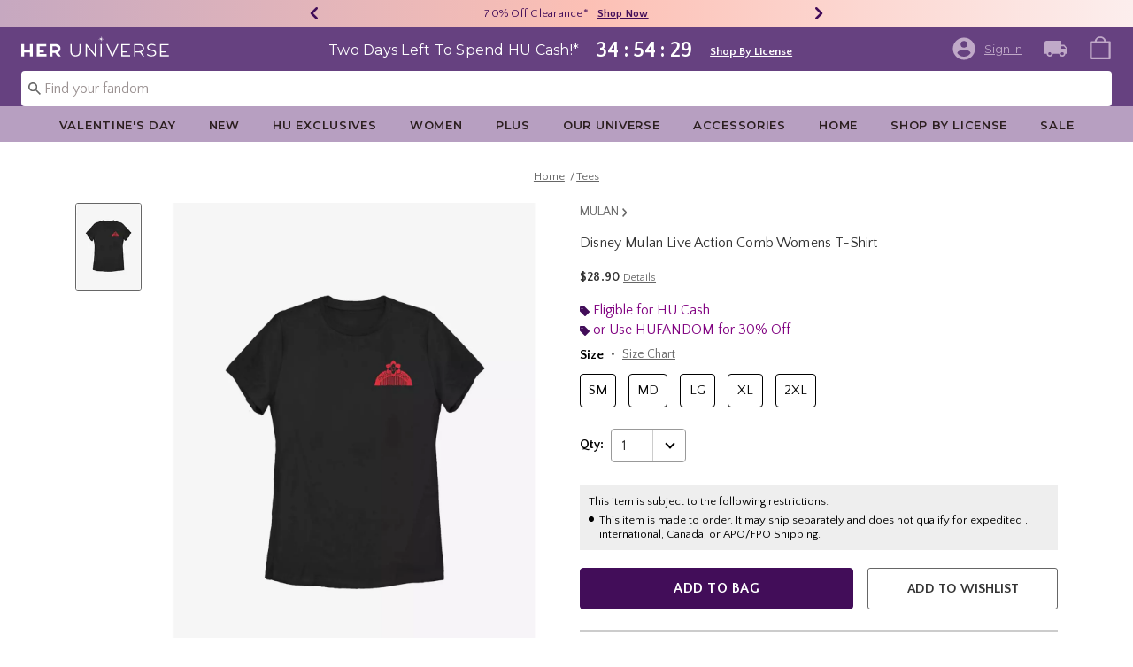

--- FILE ---
content_type: application/x-javascript;charset=utf-8
request_url: https://sanalytics.hottopic.com/id?d_visid_ver=4.3.0&d_fieldgroup=A&mcorgid=33A90F985C014F620A495CF5%40AdobeOrg&mid=89843696378979970229220960074677245129&ts=1769288726497
body_size: -41
content:
{"mid":"89843696378979970229220960074677245129"}

--- FILE ---
content_type: text/javascript; charset=utf-8
request_url: https://r.cquotient.com/recs/bbpf-Heruniverse/pdp-top-products-to-product?callback=CQuotient._callback1&_device=mac&userId=&cookieId=adNga0mZ7gOEKe3m9lsjukbLJt&emailId=&anchors=id%3A%3A13290599%7C%7Csku%3A%3A%7C%7Ctype%3A%3A%7C%7Calt_id%3A%3A&slotId=pdp-recommendation-einstein-1&slotConfigId=PDP_Recommedner_1&slotConfigTemplate=slots%2Frecommendation%2Frecommendations.isml&ccver=1.03&realm=BBPF&siteId=Heruniverse&instanceType=prd&v=v3.1.3&json=%7B%22userId%22%3A%22%22%2C%22cookieId%22%3A%22adNga0mZ7gOEKe3m9lsjukbLJt%22%2C%22emailId%22%3A%22%22%2C%22anchors%22%3A%5B%7B%22id%22%3A%2213290599%22%2C%22sku%22%3A%22%22%2C%22type%22%3A%22%22%2C%22alt_id%22%3A%22%22%7D%5D%2C%22slotId%22%3A%22pdp-recommendation-einstein-1%22%2C%22slotConfigId%22%3A%22PDP_Recommedner_1%22%2C%22slotConfigTemplate%22%3A%22slots%2Frecommendation%2Frecommendations.isml%22%2C%22ccver%22%3A%221.03%22%2C%22realm%22%3A%22BBPF%22%2C%22siteId%22%3A%22Heruniverse%22%2C%22instanceType%22%3A%22prd%22%2C%22v%22%3A%22v3.1.3%22%7D
body_size: 694
content:
/**/ typeof CQuotient._callback1 === 'function' && CQuotient._callback1({"pdp-top-products-to-product":{"displayMessage":"pdp-top-products-to-product","recs":[{"id":"33474093","product_name":"Disney Mulan Embroidered T-Shirt","image_url":"http://cdn.media.amplience.net/i/hottopic/33474093_av1","product_url":"https://www.heruniverse.com/product/disney-mulan-embroidered-t-shirt/33474093.html"},{"id":"33689012","product_name":"Her Universe Disney Mulan Crop Soccer Jersey","image_url":"http://cdn.media.amplience.net/i/hottopic/33689012_av2","product_url":"https://www.heruniverse.com/product/her-universe-disney-mulan-crop-soccer-jersey/33689012.html"},{"id":"31694295","product_name":"Disney Mulan Vintage Mulan Mineral Wash Womens Crop T-Shirt","image_url":"http://cdn.media.amplience.net/s/hottopic/31694295_hi","product_url":"https://www.heruniverse.com/product/disney-mulan-vintage-mulan-mineral-wash-womens-crop-t-shirt/31694295.html"},{"id":"31694292","product_name":"Disney Mulan Classic Mulan Mineral Wash Womens Crop T-Shirt","image_url":"http://cdn.media.amplience.net/s/hottopic/31694292_hi","product_url":"https://www.heruniverse.com/product/disney-mulan-classic-mulan-mineral-wash-womens-crop-t-shirt/31694292.html"},{"id":"20020800","product_name":"Disney Mulan Anime Mulan Mineral Wash Crop Womens T-Shirt","image_url":"http://cdn.media.amplience.net/s/hottopic/20020800_hi","product_url":"https://www.heruniverse.com/product/disney-mulan-anime-mulan-mineral-wash-crop-womens-t-shirt/20020800.html"},{"id":"31694257","product_name":"Disney Mulan Warrior Mulan Womens Tie-Dye Crop T-Shirt","image_url":"http://cdn.media.amplience.net/s/hottopic/31694257_hi","product_url":"https://www.heruniverse.com/product/disney-mulan-warrior-mulan-womens-tie-dye-crop-t-shirt/31694257.html"},{"id":"31684820","product_name":"Disney Mulan Mulan Nouveau Mineral Wash Womens Crop T-Shirt","image_url":"http://cdn.media.amplience.net/s/hottopic/31684820_hi","product_url":"https://www.heruniverse.com/product/disney-mulan-mulan-nouveau-mineral-wash-womens-crop-t-shirt/31684820.html"},{"id":"31694274","product_name":"Disney Mulan Surf Pop Mulan Mineral Wash Womens Crop T-Shirt","image_url":"http://cdn.media.amplience.net/s/hottopic/31694274_hi","product_url":"https://www.heruniverse.com/product/disney-mulan-surf-pop-mulan-mineral-wash-womens-crop-t-shirt/31694274.html"},{"id":"20588422","product_name":"Disney Mulan Moon Portrait Womens T-Shirt","image_url":"http://cdn.media.amplience.net/s/hottopic/20588422_hi","product_url":"https://www.heruniverse.com/product/disney-mulan-moon-portrait-womens-t-shirt/20588422.html"},{"id":"20597279","product_name":"Disney Mulan Floral Portrait Womens T-Shirt","image_url":"http://cdn.media.amplience.net/s/hottopic/20597279_hi","product_url":"https://www.heruniverse.com/product/disney-mulan-floral-portrait-womens-t-shirt/20597279.html"},{"id":"20597293","product_name":"Disney Mulan Scene Portrait Womens T-Shirt","image_url":"http://cdn.media.amplience.net/s/hottopic/20597293_hi","product_url":"https://www.heruniverse.com/product/disney-mulan-scene-portrait-womens-t-shirt/20597293.html"},{"id":"20597286","product_name":"Disney Mulan Retro Floral Portrait Womens T-Shirt","image_url":"http://cdn.media.amplience.net/s/hottopic/20597286_hi","product_url":"https://www.heruniverse.com/product/disney-mulan-retro-floral-portrait-womens-t-shirt/20597286.html"},{"id":"20239875","product_name":"Disney Mulan This Girl Can Womens T-Shirt","image_url":"http://cdn.media.amplience.net/s/hottopic/20239875_hi","product_url":"https://www.heruniverse.com/product/disney-mulan-this-girl-can-womens-t-shirt/20239875.html"},{"id":"20162541","product_name":"Disney Mulan Reflection Womens Tie-Dye Crop T-Shirt","image_url":"http://cdn.media.amplience.net/s/hottopic/20162541_hi","product_url":"https://www.heruniverse.com/product/disney-mulan-reflection-womens-tie-dye-crop-t-shirt/20162541.html"},{"id":"20162560","product_name":"Disney Mulan Reflection Womens Tie-Dye Crop T-Shirt","image_url":"http://cdn.media.amplience.net/s/hottopic/20162560_hi","product_url":"https://www.heruniverse.com/product/disney-mulan-reflection-womens-tie-dye-crop-t-shirt/20162560.html"}],"recoUUID":"fff8ecc6-dc6a-4533-a3ab-5e0636136179"}});

--- FILE ---
content_type: text/javascript; charset=utf-8
request_url: https://p.cquotient.com/pebble?tla=bbpf-Heruniverse&activityType=viewProduct&callback=CQuotient._act_callback0&cookieId=adNga0mZ7gOEKe3m9lsjukbLJt&userId=&emailId=&product=id%3A%3A13290599%7C%7Csku%3A%3A%7C%7Ctype%3A%3A%7C%7Calt_id%3A%3A&realm=BBPF&siteId=Heruniverse&instanceType=prd&locale=default&referrer=&currentLocation=https%3A%2F%2Fwww.heruniverse.com%2Fproduct%2Fdisney-mulan-live-action-comb-womens-t-shirt%2F13290599.html&ls=true&_=1769288725212&v=v3.1.3&fbPixelId=__UNKNOWN__&json=%7B%22cookieId%22%3A%22adNga0mZ7gOEKe3m9lsjukbLJt%22%2C%22userId%22%3A%22%22%2C%22emailId%22%3A%22%22%2C%22product%22%3A%7B%22id%22%3A%2213290599%22%2C%22sku%22%3A%22%22%2C%22type%22%3A%22%22%2C%22alt_id%22%3A%22%22%7D%2C%22realm%22%3A%22BBPF%22%2C%22siteId%22%3A%22Heruniverse%22%2C%22instanceType%22%3A%22prd%22%2C%22locale%22%3A%22default%22%2C%22referrer%22%3A%22%22%2C%22currentLocation%22%3A%22https%3A%2F%2Fwww.heruniverse.com%2Fproduct%2Fdisney-mulan-live-action-comb-womens-t-shirt%2F13290599.html%22%2C%22ls%22%3Atrue%2C%22_%22%3A1769288725212%2C%22v%22%3A%22v3.1.3%22%2C%22fbPixelId%22%3A%22__UNKNOWN__%22%7D
body_size: 370
content:
/**/ typeof CQuotient._act_callback0 === 'function' && CQuotient._act_callback0([{"k":"__cq_uuid","v":"adNga0mZ7gOEKe3m9lsjukbLJt","m":34128000},{"k":"__cq_bc","v":"%7B%22bbpf-Heruniverse%22%3A%5B%7B%22id%22%3A%2213290599%22%7D%5D%7D","m":2592000},{"k":"__cq_seg","v":"0~0.00!1~0.00!2~0.00!3~0.00!4~0.00!5~0.00!6~0.00!7~0.00!8~0.00!9~0.00","m":2592000}]);